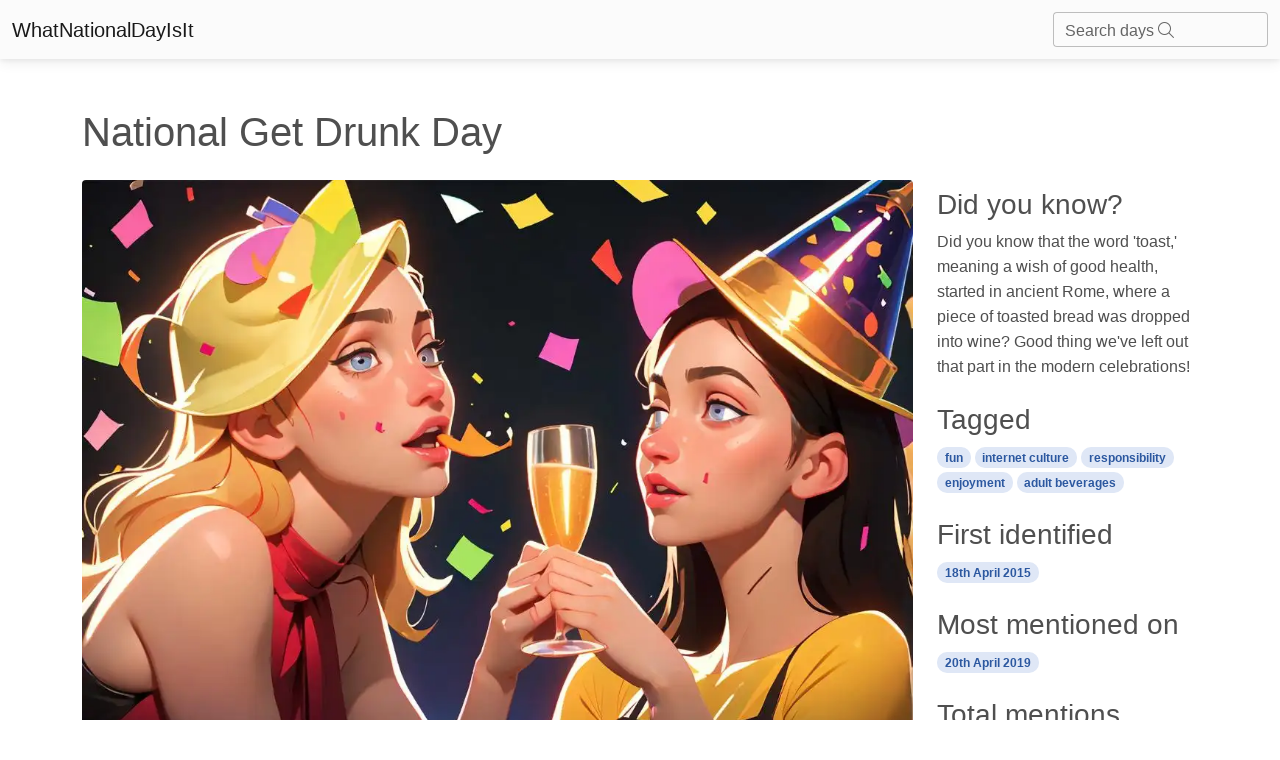

--- FILE ---
content_type: text/html; charset=utf-8
request_url: https://whatnationaldayisit.com/day/get-drunk/
body_size: 7018
content:

<!DOCTYPE html>
<html lang="en-US">
	<head>
        <meta charset="UTF-8" />
        <meta name="viewport" content="width=device-width, initial-scale=1, shrink-to-fit=no" />
        <meta http-equiv="x-ua-compatible" content="ie=edge" />
        <meta charset="UTF-8">
        <link rel="apple-touch-icon" sizes="180x180" href="/static/favicons/apple-touch-icon.png">
        <link rel="icon" type="image/png" sizes="32x32" href="/static/favicons/favicon-32x32.png">
        <link rel="icon" type="image/png" sizes="16x16" href="/static/favicons/favicon-16x16.png">
        <link rel="manifest" href="/static/favicons/site.webmanifest">
        <link rel="mask-icon" href="/static/favicons/safari-pinned-tab.svg" color="#5bbad5">
        <meta name="msapplication-TileColor" content="#da532c">
        <meta name="theme-color" content="#ffffff">
        <title>
    National Get Drunk Day
</title>
        
  		
		
        
        

        
        
        <style>
            .text-shadow {
                text-shadow: 0px 0px 10px rgba(0, 0, 0, 0.75);
            }
        </style>
        
        
        <link rel="stylesheet" async href="/static/mdb5/css/free/small_mdb.min.css" >
        
        

<style>
</style>

<meta name="description" content="Discover the fun and jolly history of National Get Drunk Day, an internet phenomenon celebrated by responsible adults around the globe.">
<meta name="robots" content="index,follow">
<link rel="canonical" href="https://whatnationaldayisit.com/day/get-drunk/" />
<!-- Open Graph Tags -->
<meta property="og:title" content="get drunk">
<meta property="og:description" content="Discover the fun and jolly history of National Get Drunk Day, an internet phenomenon celebrated by responsible adults around the globe.">
<meta property="og:image" content="/media/med_webp_headers/thumbnail_result_04_09_2023_11_42_16_CUIjoE0.webp">
<meta property="og:url" content="https://whatnationaldayisit.com/day/get-drunk/">
<!-- Twitter Card Tags -->
<meta name="twitter:title" content="get drunk">
<meta name="twitter:description" content="Discover the fun and jolly history of National Get Drunk Day, an internet phenomenon celebrated by responsible adults around the globe.">
<meta name="twitter:image" content="/media/med_webp_headers/thumbnail_result_04_09_2023_11_42_16_CUIjoE0.webp">
<meta name="twitter:card" content="get drunk">

<link rel="preload" as="image" href="/media/med_webp_headers/thumbnail_result_04_09_2023_11_42_16_CUIjoE0.webp">


    
    
    
        <script type="text/javascript" src="//monu.delivery/site/7/0/b8114c-5205-48b3-9fd7-b2adc1c5773b.js" data-cfasync="false"></script>
    




        
	</head>



    <body hx-headers='{"X-CSRFToken": "xTWcELgsuF4ZOpGwwTp1H1SP4H9qoTFwHLkmtY1ecxAdWxUMJCPVgV65tPdUHGy1"}'>

        <nav class="navbar navbar-light bg-light">
            <div class="container-fluid">
              <a class="navbar-brand" href="/">WhatNationalDayIsIt</a>
              <form class="d-flex input-group w-auto">
                <div id="search-autocomplete" class="form-outline d-flex align-items-center">
                    <input type="search" id="form1" class="form-control "
                            hx-post="/day_search"
                            hx-trigger="keyup changed delay:500ms"
                            hx-target="#search-results"
                            hx-indicator=".htmx-indicator"
                            name="q"/>
                    <label class="form-label" for="form1">Search days <i class="fa-light fa-magnifying-glass"></i></label>
                    
                    <div id="search-results" class="list-group position-absolute top-100 " style="z-index: 100; width: 100%;">
                    </div>
                </div>
              </form>
            </div>
          </nav>

        




<br>
<div class="container">
    <div class = "row">
        
        
            <!-- Monumetric Header In-screen D: 728x90 T: 728x90 M: 320x50,320x100  START -->

            <div id="mmt-440a4291-f695-49d7-8e52-f8fa4bec3da4"></div><script type="text/javascript" data-cfasync="false">$MMT = window.$MMT || {}; $MMT.cmd = $MMT.cmd || [];$MMT.cmd.push(function(){ $MMT.display.slots.push(["440a4291-f695-49d7-8e52-f8fa4bec3da4"]); })</script>

            <!-- Monumetric Header In-screen D: 728x90 T: 728x90 M: 320x50,320x100  ENDS -->
        
            <h1 class = 'mt-4'>National Get Drunk Day 
                
                
            </h1>
            <div class="col-lg-9">

                
                
                    <figure class="figure w-100">
                        <img class=" rounded mt-3 w-100" style="aspect-ratio: 47/32;" src="/media/med_webp_headers/thumbnail_result_04_09_2023_11_42_16_CUIjoE0.webp" alt="Young adults toasting with non-alcoholic sparkling juice, wearing party hats, with colorful confetti in the background.." />
                        <figcaption class="figure-caption text-end">National get drunk day illustration</figcaption>
                    </figure>

                    
                

                <div id = 'create_articles_response'></div>

                    <p class="lead mt-2">We all know that every day&#x27;s a holiday somewhere, and for fans of adult grape juice, that day is National Get Drunk Day. It&#x27;s a day to get jolly, laugh a little louder, and let out a merry hiccup or two. But remember, this day is best enjoyed responsibly!</p>


                    


                <h2 class="mt-5">When is Get Drunk Day?</h2>
                    <p>It's national get drunk day on the 20th April.</p>
                    
                    <br>
                
                    <h2>History of National Get Drunk Day</h2> <p>While the origins of National Get Drunk Day are a bit fuzzy, much like the memories of those who celebrate it, our data does indicate its popularity has skyrocketed in recent years. With the most mentions occurring on April 20th, 2019, it seems the day has become a popular internet holiday where folks of a legal drinking age can spend the day relishing their favorite libations.</p><h2>Celebrating National Get Drunk Day</h2> <p>How should one celebrate such a day? Well, every pub-crawling, beer tasting, wine savoring enthusiast has their own unique way of ringing in the festivities. Just remember to always celebrate safely, drink responsibly, and never drink and drive. Enjoy to your heart's content, but remember that pacing and hydration can be your best friends for the day.</p><h2>Did It Really Start Online?</h2> <p>According to our findings, the online popularity of this day is indeed a recent phenomenon. The netizens, with their enduring affinity for all things jovial and amusing, have adopted this outgoing holiday and given it a digital life of its own. While it may not be an officially recognized national day, National Get Drunk Day is a beloved tradition amongst many online communities, making it yet another prime example of the internet's fascinating influence on our culture.</p>
                <br>
                
                <br>

                <h2 class="mt-5">History behind the term 'Get Drunk'</h2>
                <br>

                
                    <h3> <span class="badge badge-primary rounded-pill"> 13th century</span></h3>
                    <h3> Origin of &#x27;get drunk&#x27;</h3>
                    <p>The term &#x27;get drunk&#x27; can be traced back to the 13th century. The word &#x27;drunk&#x27; was derived from the Middle English &#x27;drunke,&#x27; meaning intoxicated or overwhelmed by alcohol. During this time, alcohol consumption was often associated with celebration and festivities.</p>
                    <br>
                    
                
                    <h3> <span class="badge badge-primary rounded-pill"> 16th century</span></h3>
                    <h3> Usage in Shakespearean literature</h3>
                    <p>In the 16th century, the term &#x27;get drunk&#x27; began to appear in various works of literature, including those by William Shakespeare. Shakespeare skillfully portrayed characters engaging in revelry and consuming alcohol, further popularizing the term.</p>
                    <br>
                    
                
                    <h3> <span class="badge badge-primary rounded-pill"> 18th century</span></h3>
                    <h3> The rise of tavern culture</h3>
                    <p>During the 18th century, taverns and pubs gained immense popularity, especially in urban areas. These establishments became gathering places for socialization and merriment. &#x27;Getting drunk&#x27; became a common phrase used to describe the act of consuming excessive amounts of alcohol in such venues.</p>
                    <br>
                    
                        
                        <br>
                    
                
                    <h3> <span class="badge badge-primary rounded-pill"> 19th century</span></h3>
                    <h3> Alcohol&#x27;s social impact</h3>
                    <p>In the 19th century, alcohol began to play a significant role in social interactions. Societies often organized events and celebrations centered around drinking, contributing to the continued use and prevalence of the term &#x27;get drunk.&#x27; This period saw the emergence of drinking customs and rituals that further solidified alcohol&#x27;s place in various cultures.</p>
                    <br>
                    
                
                    <h3> <span class="badge badge-primary rounded-pill"> 20th century</span></h3>
                    <h3> The Prohibition era</h3>
                    <p>The term &#x27;get drunk&#x27; gained particular significance during the Prohibition era in the United States (1920-1933). As alcohol production and distribution were banned, individuals resorted to illegal means to obtain alcoholic beverages, leading to secretive gatherings and speakeasies. &#x27;Getting drunk&#x27; became associated with rebellion against the imposed restrictive laws, marking a shift in the term&#x27;s cultural implications.</p>
                    <br>
                    
                
                    <h3> <span class="badge badge-primary rounded-pill"> Present day</span></h3>
                    <h3> Evolution of the term</h3>
                    <p>Today, the term &#x27;get drunk&#x27; continues to be widely used and understood in various cultures around the world. Although the social perceptions and attitudes towards alcohol may have changed over time, the phrase remains embedded in the vocabulary, often associated with either joyous celebrations or excessive indulgence.</p>
                    <br>
                    
                        
                        <br>
                    
                

            </div>
        
        <div class="col-lg-3">
            

              

                <!-- Monumetric Top Sidebar D: 300x250,160x600,300x600 T: 300x250,160x600,300x600 M: 300x250,320x50,320x100  START -->

                <div id="mmt-2205b020-676a-4742-8389-17b7edac3595"></div><script type="text/javascript" data-cfasync="false">$MMT = window.$MMT || {}; $MMT.cmd = $MMT.cmd || [];$MMT.cmd.push(function(){ $MMT.display.slots.push(["2205b020-676a-4742-8389-17b7edac3595"]); })</script>

                <!-- Monumetric Top Sidebar D: 300x250,160x600,300x600 T: 300x250,160x600,300x600 M: 300x250,320x50,320x100  ENDS -->
            
            
                <h3 class = 'mt-4'>Did you know?</h3>
                    Did you know that the word &#x27;toast,&#x27; meaning a wish of good health, started in ancient Rome, where a piece of toasted bread was dropped into wine? Good thing we&#x27;ve left out that part in the modern celebrations!
                <h3 class = 'mt-4'>Tagged</h3>
                    
                        <a href = '/tag/fun'><span class="badge badge-primary rounded-pill"> fun</span></a>
                    
                        <a href = '/tag/internet-culture'><span class="badge badge-primary rounded-pill"> internet culture</span></a>
                    
                        <a href = '/tag/responsibility'><span class="badge badge-primary rounded-pill"> responsibility</span></a>
                    
                        <a href = '/tag/enjoyment'><span class="badge badge-primary rounded-pill"> enjoyment</span></a>
                    
                        <a href = '/tag/adult-beverages'><span class="badge badge-primary rounded-pill"> adult beverages</span></a>
                    
                <h3 class = 'mt-4'>First identified</h3>
                    <span class="badge badge-primary rounded-pill">  18th April 2015</span>
                <h3 class = 'mt-4'>Most mentioned on</h3>
                    <span class="badge badge-primary rounded-pill">  20th April 2019</span>
                <h3 class = 'mt-4'>Total mentions</h3>
                    <span class="badge badge-primary rounded-pill">  60</span>
            
            <h3 class = 'mt-4'>Other days</h3>
            
            <a href="/day/get-drunk" aria-label="Get Drunk Day">
                <div class="card mb-4">
                    <div class="bg-image hover-overlay ripple w-100" data-mdb-ripple-color="light">
                        
                            <img src="/media/med_webp_headers/thumbnail_result_04_09_2023_11_42_16_CUIjoE0.webp" loading="lazy" class=" w-100" style="aspect-ratio: 47/32;"  alt="get drunk"/>
                        
                        <div class="mask" style="background-color: rgba(251, 251, 251, 0.15);"></div>
                    </div>
                    <div class="card-body">
                        <p class="card-text">Get Drunk Day</p>
                    </div>
                </div>
            </a>
            
                
            
            
            <a href="/day/work-naked" aria-label="Work Naked Day">
                <div class="card mb-4">
                    <div class="bg-image hover-overlay ripple w-100" data-mdb-ripple-color="light">
                        
                            <img src="/media/med_webp_headers/thumbnail_result_06_09_2023_21_56_46_IWGEjLk.webp" loading="lazy" class=" w-100" style="aspect-ratio: 47/32;"  alt="work naked"/>
                        
                        <div class="mask" style="background-color: rgba(251, 251, 251, 0.15);"></div>
                    </div>
                    <div class="card-body">
                        <p class="card-text">Work Naked Day</p>
                    </div>
                </div>
            </a>
            
                
            
            
            <a href="/day/subtweet" aria-label="Subtweet Day">
                <div class="card mb-4">
                    <div class="bg-image hover-overlay ripple w-100" data-mdb-ripple-color="light">
                        
                            <img src="/media/med_webp_headers/thumbnail_result_03_09_2023_18_21_34_zNsWikq.webp" loading="lazy" class=" w-100" style="aspect-ratio: 47/32;"  alt="subtweet"/>
                        
                        <div class="mask" style="background-color: rgba(251, 251, 251, 0.15);"></div>
                    </div>
                    <div class="card-body">
                        <p class="card-text">Subtweet Day</p>
                    </div>
                </div>
            </a>
            
                
                
                
                    <!-- Monumetric Middle Sidebar D: 300x250,160x600,300x600 T: 300x250,160x600,300x600 M: 300x250,320x50,320x100  START -->

                    <div id="mmt-64493693-3c61-49a8-a3d9-e3dbda58b54a"></div><script type="text/javascript" data-cfasync="false">$MMT = window.$MMT || {}; $MMT.cmd = $MMT.cmd || [];$MMT.cmd.push(function(){ $MMT.display.slots.push(["64493693-3c61-49a8-a3d9-e3dbda58b54a"]); })</script>

                    <!-- Monumetric Middle Sidebar D: 300x250,160x600,300x600 T: 300x250,160x600,300x600 M: 300x250,320x50,320x100  ENDS -->
                
                <br>
                
            
            
            <a href="/day/pabebe-wave-tweets-vs-all-artist-of-abs-pabebe-wave" aria-label="Pabebe Wave Tweets Vs All Artist Of Abs Pabebe Wave Day">
                <div class="card mb-4">
                    <div class="bg-image hover-overlay ripple w-100" data-mdb-ripple-color="light">
                        
                            <img src="/media/med_webp_headers/thumbnail_result_03_09_2023_18_21_34_gEBfOly.webp" loading="lazy" class=" w-100" style="aspect-ratio: 47/32;"  alt="pabebe wave tweets vs all artist of abs pabebe wave"/>
                        
                        <div class="mask" style="background-color: rgba(251, 251, 251, 0.15);"></div>
                    </div>
                    <div class="card-body">
                        <p class="card-text">Pabebe Wave Tweets Vs All Artist Of Abs Pabebe Wave Day</p>
                    </div>
                </div>
            </a>
            
                
            
            
            <a href="/day/i-think-tf-not" aria-label="I Think Tf Not Day">
                <div class="card mb-4">
                    <div class="bg-image hover-overlay ripple w-100" data-mdb-ripple-color="light">
                        
                            <img src="/media/med_webp_headers/thumbnail_result_03_09_2023_11_28_44_gwOBUEx.webp" loading="lazy" class=" w-100" style="aspect-ratio: 47/32;"  alt="i think tf not"/>
                        
                        <div class="mask" style="background-color: rgba(251, 251, 251, 0.15);"></div>
                    </div>
                    <div class="card-body">
                        <p class="card-text">I Think Tf Not Day</p>
                    </div>
                </div>
            </a>
            
                
            
            
            <a href="/day/vest-contact-lenses" aria-label="Vest Contact Lenses Day">
                <div class="card mb-4">
                    <div class="bg-image hover-overlay ripple w-100" data-mdb-ripple-color="light">
                        
                            <img src="/media/med_webp_headers/thumbnail_result_04_09_2023_11_42_16_FQaRUzJ.webp" loading="lazy" class=" w-100" style="aspect-ratio: 47/32;"  alt="vest contact lenses"/>
                        
                        <div class="mask" style="background-color: rgba(251, 251, 251, 0.15);"></div>
                    </div>
                    <div class="card-body">
                        <p class="card-text">Vest Contact Lenses Day</p>
                    </div>
                </div>
            </a>
            
                
                
                
                    <!-- Monumetric Middle Sidebar D: 300x250,160x600,300x600 T: 300x250,160x600,300x600 M: 300x250,320x50,320x100  START -->

                    <div id="mmt-64493693-3c61-49a8-a3d9-e3dbda58b54a"></div><script type="text/javascript" data-cfasync="false">$MMT = window.$MMT || {}; $MMT.cmd = $MMT.cmd || [];$MMT.cmd.push(function(){ $MMT.display.slots.push(["64493693-3c61-49a8-a3d9-e3dbda58b54a"]); })</script>

                    <!-- Monumetric Middle Sidebar D: 300x250,160x600,300x600 T: 300x250,160x600,300x600 M: 300x250,320x50,320x100  ENDS -->
                
                <br>
                
            
            
            <a href="/day/fuck-him-right" aria-label="Fuck Him Right Day">
                <div class="card mb-4">
                    <div class="bg-image hover-overlay ripple w-100" data-mdb-ripple-color="light">
                        
                        <div class="mask" style="background-color: rgba(251, 251, 251, 0.15);"></div>
                    </div>
                    <div class="card-body">
                        <p class="card-text">Fuck Him Right Day</p>
                    </div>
                </div>
            </a>
            
                
            
            
            <a href="/day/pabebe-wave-pabuko" aria-label="Pabebe Wave Pabuko Day">
                <div class="card mb-4">
                    <div class="bg-image hover-overlay ripple w-100" data-mdb-ripple-color="light">
                        
                            <img src="/media/med_webp_headers/thumbnail_result_06_09_2023_19_57_13_MAYw2tV.webp" loading="lazy" class=" w-100" style="aspect-ratio: 47/32;"  alt="pabebe wave pabuko"/>
                        
                        <div class="mask" style="background-color: rgba(251, 251, 251, 0.15);"></div>
                    </div>
                    <div class="card-body">
                        <p class="card-text">Pabebe Wave Pabuko Day</p>
                    </div>
                </div>
            </a>
            
                
            
            
            <a href="/day/strike" aria-label="Strike Day">
                <div class="card mb-4">
                    <div class="bg-image hover-overlay ripple w-100" data-mdb-ripple-color="light">
                        
                            <img src="/media/med_webp_headers/thumbnail_result_03_09_2023_11_28_44_cck7OJE.webp" loading="lazy" class=" w-100" style="aspect-ratio: 47/32;"  alt="strike"/>
                        
                        <div class="mask" style="background-color: rgba(251, 251, 251, 0.15);"></div>
                    </div>
                    <div class="card-body">
                        <p class="card-text">Strike Day</p>
                    </div>
                </div>
            </a>
            
                
                
                
                    <!-- Monumetric Middle Sidebar D: 300x250,160x600,300x600 T: 300x250,160x600,300x600 M: 300x250,320x50,320x100  START -->

                    <div id="mmt-64493693-3c61-49a8-a3d9-e3dbda58b54a"></div><script type="text/javascript" data-cfasync="false">$MMT = window.$MMT || {}; $MMT.cmd = $MMT.cmd || [];$MMT.cmd.push(function(){ $MMT.display.slots.push(["64493693-3c61-49a8-a3d9-e3dbda58b54a"]); })</script>

                    <!-- Monumetric Middle Sidebar D: 300x250,160x600,300x600 T: 300x250,160x600,300x600 M: 300x250,320x50,320x100  ENDS -->
                
                <br>
                
            
            
            <a href="/day/outrage-column-per" aria-label="Outrage Column Per Day">
                <div class="card mb-4">
                    <div class="bg-image hover-overlay ripple w-100" data-mdb-ripple-color="light">
                        
                        <div class="mask" style="background-color: rgba(251, 251, 251, 0.15);"></div>
                    </div>
                    <div class="card-body">
                        <p class="card-text">Outrage Column Per Day</p>
                    </div>
                </div>
            </a>
            
                
            
            
            
                
            
        </div>
    </div>
</div>


        <!-- Footer -->
        <!-- Monumetric Footer In-screen D: 728x90 T: 728x90 M: 320x50,320x100  START -->

        <div id="mmt-cfb7963a-70e8-4cbd-99c7-cdea896b5a0e"></div><script type="text/javascript" data-cfasync="false">$MMT = window.$MMT || {}; $MMT.cmd = $MMT.cmd || [];$MMT.cmd.push(function(){ $MMT.display.slots.push(["cfb7963a-70e8-4cbd-99c7-cdea896b5a0e"]); })</script>
                
        <!-- Monumetric Footer In-screen D: 728x90 T: 728x90 M: 320x50,320x100  ENDS -->
<footer class="text-center text-lg-start bg-light text-body mt-5">
    <!-- Section: Social media -->
    <section class="d-flex justify-content-center justify-content-lg-between p-4 border-bottom">
      <!-- Left -->
      <div class="me-5 d-none d-lg-block">
        <span>Connect with us:</span>
      </div>
      <!-- Left -->
  
      <!-- Right -->
      <div>
        
      </div>
      <!-- Right -->
    </section>
    <!-- Section: Social media -->
  
    <!-- Section: Links  -->
    <section class="">
      <div class="container text-center text-md-start mt-5">
        <!-- Grid row -->
        <div class="row mt-3">
          <!-- Grid column -->
          <div class="col-md-6 col-lg-6 col-xl-6 mx-auto mb-4">
            <!-- Content -->
            <h4 class="text-uppercase fw-bold mb-4">
              <i class="fas fa-gem me-3"></i>Never miss a national day again
            </h4>
            <div id = 'email_signup'>
            <p>
              
              Stay informed with our newsletter with current and upcoming day facts!
              <div class="form-outline" >
                <input type="email" id="typeEmail" class="form-control" />
                <label class="form-label" for="typeEmail">Email input</label>
              </div>
              <button type="button" class="btn btn-primary mt-2"  
                  hx-post="/email_signup/"
                  hx-target="#email_signup"
                  hx-swap="outerHTML"
                  hx-vals='js:{email: getEmailVal()}'>
                  Subscribe
                </button>
              <small><i>Unsubscribe anytime</i></small>
            </p>
            </div>
          </div>
          <!-- Grid column -->
  
          <!-- Grid column -->
          <div class="col-md-3 col-lg-2 col-xl-2 mx-auto mb-4">
            <!-- Links -->
            <h4 class="text-uppercase fw-bold mb-4">
              Useful links
            </h4>
            
            <p>
              <a href="/today/" class="text-reset">Today's national day</a>
            </p>
            <p>
              <a href="/tomorrow/" class="text-reset">Tomorrow's national day</a>
            </p>
            <p>
              <a href="/privacy/" class="text-reset">Privacy Policy</a>
            </p>
            
          </div>
          <!-- Grid column -->
  
          <!-- Grid column -->
          <div class="col-md-4 col-lg-3 col-xl-3 mx-auto mb-md-0 mb-4">
            <!-- Links -->
            <h4 class="text-uppercase fw-bold mb-4">Contact</h4>
            <p>
              <i class="fas fa-envelope me-3"></i>
              hello@whatnationaldayisit.com
            </p>
 
          </div>
          <!-- Grid column -->
        </div>
        <!-- Grid row -->
      </div>
    </section>
    <!-- Section: Links  -->
  
    <!-- Copyright -->
    <div class="text-center p-4" style="background-color: rgba(0, 0, 0, 0.05);">
      © 2023 Copyright:
      <a class="text-reset fw-bold" href="https://WhatNationalDayIsIt.com/">WhatNationalDayIsIt.com</a>
    </div>
    <!-- Copyright -->
  </footer>
  <!-- Footer -->

  <script defer src="https://unpkg.com/htmx.org@1.9.2"></script>
  <script defer src="https://kit.fontawesome.com/da76834289.js" crossorigin="anonymous" async></script>

  <!-- Google tag (gtag.js) -->
<script defer src="https://www.googletagmanager.com/gtag/js?id=G-XHKR7BPYGV"></script>
<script defer>
  window.dataLayer = window.dataLayer || [];
  function gtag(){dataLayer.push(arguments);}
  gtag('js', new Date());

  gtag('config', 'G-XHKR7BPYGV');
</script>

    </body>
    
    <script type="text/javascript" async src="/static/mdb5/js/modules/select.min.js" ></script>
<script>
    function getSearchVal() {
        var inputVal = document.getElementById('form1').value;
        return inputVal;
    }

    function getEmailVal() {
      var inputVal = document.getElementById('typeEmail').value;
      return inputVal;
  }

    // Remove the search results if any part of the page is clicked.
    document.addEventListener('click', function(event) {
    let searchResults = document.querySelector('#search-results');

    // Check if click is outside the searchResults and the search box
    if (!searchResults.contains(event.target) && event.target.id !== 'form1') {
        searchResults.innerHTML = '';
    }
});

</script>
    
    <link rel="preconnect" async href="https://fonts.googleapis.com" >
        <link rel="preconnect" async href="https://fonts.gstatic.com" crossorigin >
        <link href="https://fonts.googleapis.com/css2?family=Zilla+Slab:wght@300&display=swap" async rel="stylesheet" >
